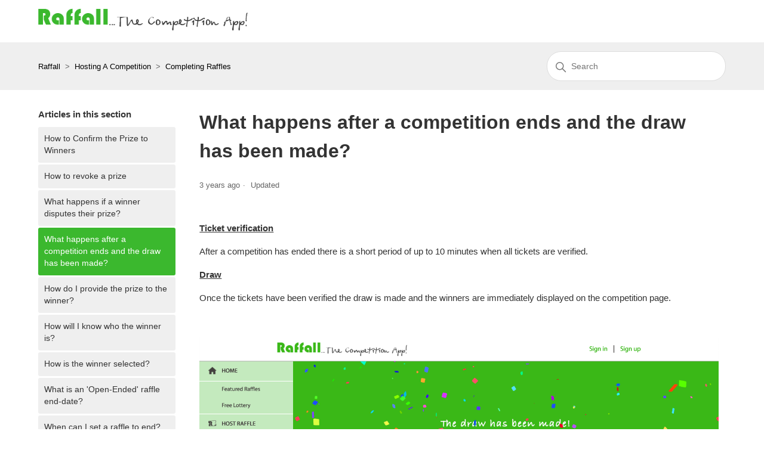

--- FILE ---
content_type: text/html; charset=utf-8
request_url: https://help.raffall.com/hc/en-gb/articles/360015952539-What-happens-after-a-competition-ends-and-the-draw-has-been-made
body_size: 6349
content:
<!DOCTYPE html>
<html dir="ltr" lang="en-GB">
<head>
  <meta charset="utf-8" />
  <!-- v26903 -->


  <title>What happens after a competition ends and the draw has been made? &ndash; Raffall</title>

  

  <meta name="description" content="Ticket verification After a competition has ended there is a short period of up to 10 minutes when all tickets are verified. Draw Once..." /><meta property="og:image" content="https://help.raffall.com/hc/theming_assets/01HZPE5S074ZKYZHH9EZN1RP5D" />
<meta property="og:type" content="website" />
<meta property="og:site_name" content="Raffall" />
<meta property="og:title" content="What happens after a competition ends and the draw has been made?" />
<meta property="og:description" content="Ticket verification
After a competition has ended there is a short period of up to 10 minutes when all tickets are verified.
Draw
Once the tickets have been verified the draw is made and the winner..." />
<meta property="og:url" content="https://help.raffall.com/hc/en-gb/articles/360015952539-What-happens-after-a-competition-ends-and-the-draw-has-been-made" />
<link rel="canonical" href="https://help.raffall.com/hc/en-gb/articles/360015952539-What-happens-after-a-competition-ends-and-the-draw-has-been-made">
<link rel="alternate" hreflang="en-gb" href="https://help.raffall.com/hc/en-gb/articles/360015952539-What-happens-after-a-competition-ends-and-the-draw-has-been-made">
<link rel="alternate" hreflang="x-default" href="https://help.raffall.com/hc/en-gb/articles/360015952539-What-happens-after-a-competition-ends-and-the-draw-has-been-made">

  <link rel="stylesheet" href="//static.zdassets.com/hc/assets/application-f34d73e002337ab267a13449ad9d7955.css" media="all" id="stylesheet" />
  <link rel="stylesheet" type="text/css" href="/hc/theming_assets/9882477/360001279559/style.css?digest=14333377498268">

  <link rel="icon" type="image/x-icon" href="/hc/theming_assets/01HZPE5SRE2FVQ3A8PYC35ZNV3">

    

  <meta charset="utf-8">
<meta http-equiv="X-UA-Compatible" content="IE=edge,chrome=1">
<meta name="viewport" content="width=device-width, initial-scale=1.0">
<meta content="width=device-width, initial-scale=1.0" name="viewport" />
<meta name="title" content="Raffall Help Centre">
<meta name="description" content="Find answers to all of your questions in the Raffall Help Centre">

<!-- Open Graph / Facebook -->
<meta property="og:type" content="website">
<meta property="og:url" content="https://help.raffall.com/">
<meta property="og:title" content="Raffall Help Centre">
<meta property="og:description" content="Find answers to all of your questions in the Raffall Help Centre">
<meta property="og:image" content="https://scontent.fsaw2-1.fna.fbcdn.net/v/t1.0-9/90735703_1098045280570672_871040335659139072_n.jpg?_nc_cat=100&_nc_sid=09cbfe&_nc_ohc=zMVWxN6HdrcAX8f5Qn1&_nc_ht=scontent.fsaw2-1.fna&oh=9ec2735fb1dd43dff2a9bc35e32ed224&oe=5F890E7B">

<!-- Twitter -->
<meta property="twitter:card" content="summary_large_image">
<meta property="twitter:url" content="https://help.raffall.com/">
<meta property="twitter:title" content="Raffall Help Centre">
<meta property="twitter:description" content="Find answers to all of your questions in the Raffall Help Centre">
<meta property="twitter:image" content="https://scontent.fsaw2-1.fna.fbcdn.net/v/t1.0-9/90735703_1098045280570672_871040335659139072_n.jpg?_nc_cat=100&_nc_sid=09cbfe&_nc_ohc=zMVWxN6HdrcAX8f5Qn1&_nc_ht=scontent.fsaw2-1.fna&oh=9ec2735fb1dd43dff2a9bc35e32ed224&oe=5F890E7B">


 


<!-- HTML5 Shim and Respond.js IE8 support of HTML5 elements and media queries -->
<!-- WARNING: Respond.js doesn't work if you view the page via file:-->
<!--[if lt IE 9]>
<script src="https://oss.maxcdn.com/html5shiv/3.7.2/html5shiv.min.js"></script>
<script src="https://oss.maxcdn.com/respond/1.4.2/respond.min.js"></script>
<![endif]-->

<script src="https://cdnjs.cloudflare.com/ajax/libs/jquery/3.4.1/jquery.min.js" integrity="sha256-CSXorXvZcTkaix6Yvo6HppcZGetbYMGWSFlBw8HfCJo=" crossorigin="anonymous"></script>

<script src="https://kit.fontawesome.com/bfc862380e.js" crossorigin="anonymous"></script>

<script type="text/javascript">
  
  
  $(document).ready(function() {
    
    
    
    $('#YOUR_CAT_ID .category-icon').append('<i class="far fa-edit"></i>');
    
    $('#YOUR_CAT_ID .category-icon').append('<i class="fas fa-video"></i>');
    
    $('#YOUR_CAT_ID .category-icon').append('<i class="fas fa-question-circle"></i>');
    
    $('#YOUR_CAT_ID .category-icon').append('<i class="fas fa-bullhorn"></i>');
  });

</script>
  
</head>
<body class="">
  
  
  

  
<style>a {color:#000;}</style>

<a class="skip-navigation" tabindex="1" href="#main-content">Skip to main content</a>
<header class="hc_header ">
   <div class="header cd-header">
      <div class="logo">
         <a href="https://raffall.com">
         <img src="/hc/theming_assets/01HZPE5S074ZKYZHH9EZN1RP5D" alt="Raffall Help Centre home page">
        </a>
      </div>
      <div class="nav-wrapper">
         <button class="menu-button" aria-controls="user-nav" aria-expanded="false" aria-label="Toggle navigation menu">
            <svg xmlns="http://www.w3.org/2000/svg" width="16" height="16" focusable="false" viewBox="0 0 16 16" class="icon-menu">
               <path fill="none" stroke="currentColor" stroke-linecap="round" d="M1.5 3.5h13m-13 4h13m-13 4h13"/>
            </svg>
         </button>
         <nav class="user-nav" id="user-nav">
            
            <a class="submit-a-request xs_hide" href="/hc/en-gb/requests/new">Submit a request</a>
         </nav>
         
         <a rel="nofollow" data-auth-action="signin" title="Opens a dialogue" role="button" href="/hc/en-gb/signin?return_to=https%3A%2F%2Fhelp.raffall.com%2Fhc%2Fen-gb%2Farticles%2F360015952539-What-happens-after-a-competition-ends-and-the-draw-has-been-made">
           Sign in
         </a>
         
         
        
      </div>
   </div>
</header>
<nav>
   <ul class="cd-primary-nav">
      <li><a href="https://raffall.com/#">Sign In</a></li>
      <li><a href="https://raffall.com/host-raffle">Host A Raffle</a></li>
      <li><a href="https://raffall.com/featured-raffles/live">Search Raffles</a></li>
      <li class="visible_xs"></li>
      <li class="visible_xs"><a href="/hc/en-gb/requests/new">Submit a request</a></li>
   </ul>
</nav>

  <main role="main">
    <section class="breadcrumbs__block"> 
  <div class="container">
    <nav class="sub-nav">
      <ol class="breadcrumbs">
  
    <li title="Raffall">
      
        <a href="/hc/en-gb">Raffall</a>
      
    </li>
  
    <li title="Hosting A Competition">
      
        <a href="/hc/en-gb/categories/360002711500-Hosting-A-Competition">Hosting A Competition</a>
      
    </li>
  
    <li title="Completing Raffles">
      
        <a href="/hc/en-gb/sections/360004543859-Completing-Raffles">Completing Raffles</a>
      
    </li>
  
</ol>

      <div class="search-container">
        <svg xmlns="http://www.w3.org/2000/svg" width="12" height="12" focusable="false" viewBox="0 0 12 12" class="search-icon">
          <circle cx="4.5" cy="4.5" r="4" fill="none" stroke="currentColor"/>
          <path stroke="currentColor" stroke-linecap="round" d="M11 11L7.5 7.5"/>
        </svg>
        <form role="search" class="search" data-search="" action="/hc/en-gb/search" accept-charset="UTF-8" method="get"><input type="hidden" name="utf8" value="&#x2713;" autocomplete="off" /><input type="hidden" name="category" id="category" value="360002711500" autocomplete="off" />
<input type="search" name="query" id="query" placeholder="Search" aria-label="Search" /></form>
      </div>
    </nav>
  </div>
</section>

<div class="container">
  <div class="article-container" id="article-container">
    
    <aside class="article-sidebar" aria-labelledby="section-articles-title">
        <div class="collapsible-sidebar">
          <button type="button" class="collapsible-sidebar-toggle" aria-labelledby="section-articles-title" aria-expanded="false">
            <svg xmlns="http://www.w3.org/2000/svg" width="20" height="20" focusable="false" viewBox="0 0 12 12" aria-hidden="true" class="collapsible-sidebar-toggle-icon chevron-icon">
              <path fill="none" stroke="currentColor" stroke-linecap="round" d="M3 4.5l2.6 2.6c.2.2.5.2.7 0L9 4.5"/>
            </svg>
            <svg xmlns="http://www.w3.org/2000/svg" width="20" height="20" focusable="false" viewBox="0 0 12 12" aria-hidden="true" class="collapsible-sidebar-toggle-icon x-icon">
              <path stroke="currentColor" stroke-linecap="round" d="M3 9l6-6m0 6L3 3"/>
            </svg>
          </button>
          <span id="section-articles-title" class="collapsible-sidebar-title sidenav-title">
            Articles in this section
          </span>
          <div class="collapsible-sidebar-body">
            <ul>
              
                <li>
                  <a href="/hc/en-gb/articles/18837283457948-How-to-Confirm-the-Prize-to-Winners" class="sidenav-item ">How to Confirm the Prize to Winners</a>
                </li>
              
                <li>
                  <a href="/hc/en-gb/articles/360020519760-How-to-revoke-a-prize" class="sidenav-item ">How to revoke a prize</a>
                </li>
              
                <li>
                  <a href="/hc/en-gb/articles/360015916880-What-happens-if-a-winner-disputes-their-prize" class="sidenav-item ">What happens if a winner disputes their prize?</a>
                </li>
              
                <li>
                  <a href="/hc/en-gb/articles/360015952539-What-happens-after-a-competition-ends-and-the-draw-has-been-made" class="sidenav-item current-article">What happens after a competition ends and the draw has been made?</a>
                </li>
              
                <li>
                  <a href="/hc/en-gb/articles/360015916840-How-do-I-provide-the-prize-to-the-winner" class="sidenav-item ">How do I provide the prize to the winner?</a>
                </li>
              
                <li>
                  <a href="/hc/en-gb/articles/360015916820-How-will-I-know-who-the-winner-is" class="sidenav-item ">How will I know who the winner is?</a>
                </li>
              
                <li>
                  <a href="/hc/en-gb/articles/360015952479-How-is-the-winner-selected" class="sidenav-item ">How is the winner selected?</a>
                </li>
              
                <li>
                  <a href="/hc/en-gb/articles/360015916740-What-is-an-Open-Ended-raffle-end-date" class="sidenav-item ">What is an &#39;Open-Ended&#39; raffle end-date?</a>
                </li>
              
                <li>
                  <a href="/hc/en-gb/articles/360015952439-When-can-I-set-a-raffle-to-end" class="sidenav-item ">When can I set a raffle to end?</a>
                </li>
              
            </ul>
            
          </div>
        </div>
    </aside>
    

    <article id="main-content" class="article ">
      <header class="article-header">
        <h1 title="What happens after a competition ends and the draw has been made?" class="article-title">
          What happens after a competition ends and the draw has been made?
          
        </h1>

        <div class="article-author">
          
          <div class="article-meta">
            

            <ul class="meta-group">
              
                <li class="meta-data"><time datetime="2022-06-15T09:17:26Z" title="2022-06-15T09:17:26Z" data-datetime="relative">15 June 2022 09:17</time></li>
                <li class="meta-data">Updated</li>
              
            </ul>
          </div>
        </div>

        
      </header>

      <section class="article-info">
        <div class="article-content">
          <div class="article-body"><p><span class="wysiwyg-underline"><strong>Ticket verification</strong></span></p>
<p>After a competition has ended there is a short period of up to 10 minutes when all tickets are verified.</p>
<p><span class="wysiwyg-underline"><strong>Draw</strong></span></p>
<p>Once the tickets have been verified the draw is made and the winners are immediately displayed on the competition page.</p>
<p>&nbsp;</p>
<p><img src="/hc/article_attachments/360019106860/Screenshot_2020-11-29_at_11.05.31.png" alt="Screenshot_2020-11-29_at_11.05.31.png"></p>
<p>&nbsp;</p>
<p><span class="wysiwyg-underline"><strong>Notifications sent to the entrants</strong></span></p>
<p>An automated email is sent to all entrants immediately after a draw has been made. The email contains a link that opens the YOUR TICKETS page, enabling the entrant to check the status of their tickets.</p>
<p>&nbsp;</p>
<p><span class="wysiwyg-underline"><strong>Notifications sent to the hosts</strong></span></p>
<p>An automated email containing step-by-step instructions, details of the winners and their contact information is sent to the hosts immediately after the draw has been made.</p>
<p>&nbsp;</p>
<p><span class="wysiwyg-underline"><strong>Delivery/collection of the prizes</strong></span></p>
<p>Hosts and winners must communicate to arrange collection or delivery of the prize. Each winners is required to confirm that they have received their prize, which will enable the host to withdraw their ticket revenue to their bank account.</p>
<p>&nbsp;</p>
<p>For information about claiming, accepting or disputing a prize, click <a href="/hc/en-gb/articles/360016026859" target="_self">here</a>.</p></div>

          <div class="article-attachments">
            <ul class="attachments">
              
            </ul>
          </div>
        </div>
      </section>

      <footer>
        <div class="article-footer">
          
          
        </div>

        <div class="article-more-questions">
          Have more questions? <a href="/hc/en-gb/requests/new">Submit a request</a>
        </div>
        <div class="article-return-to-top">
          <a href="#article-container">
            Return to top
            <svg xmlns="http://www.w3.org/2000/svg" class="article-return-to-top-icon" width="20" height="20" focusable="false" viewBox="0 0 12 12" aria-hidden="true">
              <path fill="none" stroke="currentColor" stroke-linecap="round" d="M3 4.5l2.6 2.6c.2.2.5.2.7 0L9 4.5"/>
            </svg>
          </a>
        </div>
      </footer>

      <div class="article-relatives">
        
          <div data-recent-articles></div>
        
        
          
  <section class="related-articles">
    
      <h2 class="related-articles-title">Related articles</h2>
    
    <ul>
      
        <li>
          <a href="/hc/en-gb/related/click?data=[base64]%3D%3D--fddc41e02e430f1756dfb24329e029b621399045" rel="nofollow">How to Claim, Accept or Dispute a Prize</a>
        </li>
      
        <li>
          <a href="/hc/en-gb/related/click?data=[base64]" rel="nofollow">How do I provide the prize to the winner?</a>
        </li>
      
        <li>
          <a href="/hc/en-gb/related/click?data=[base64]" rel="nofollow">How to withdraw ticket revenue from your competition</a>
        </li>
      
        <li>
          <a href="/hc/en-gb/related/click?data=[base64]%3D--2e45f4ce3ae0c7164123d5c11991712c80d9361a" rel="nofollow">How to revoke a prize</a>
        </li>
      
        <li>
          <a href="/hc/en-gb/related/click?data=[base64]" rel="nofollow">How to earn money by sharing competitions as an Affiliate</a>
        </li>
      
    </ul>
  </section>


        
      </div>
      
    </article>
  </div>
</div>

  </main>

  <footer class="footer text-center">
   <div class="container">
         <div class="social_icons">
            <ul class="social">
               
                  <li><a href="https://www.facebook.com/raffallapp/" target="_blank"><i class="fab fa-facebook-f"></i></a></li>
               
               
                  <li><a href="https://twitter.com/raffall_app" target="_blank"><i class="fab fa-twitter"></i></a></li>
               
               
               
               
               
                  <li><a href="https://www.instagram.com/raffall/" target="_blank"><i class="fab fa-instagram"></i></a></li>
               
               
            </ul>
         </div>
   </div>
</footer>   


  <!-- / -->

  
  <script src="//static.zdassets.com/hc/assets/en-gb.90127aaf1e44f1f99743.js"></script>
  

  <script type="text/javascript">
  /*

    Greetings sourcecode lurker!

    This is for internal Zendesk and legacy usage,
    we don't support or guarantee any of these values
    so please don't build stuff on top of them.

  */

  HelpCenter = {};
  HelpCenter.account = {"subdomain":"raffallhelp","environment":"production","name":"Raffall"};
  HelpCenter.user = {"identifier":"da39a3ee5e6b4b0d3255bfef95601890afd80709","email":null,"name":"","role":"anonymous","avatar_url":"https://assets.zendesk.com/hc/assets/default_avatar.png","is_admin":false,"organizations":[],"groups":[]};
  HelpCenter.internal = {"asset_url":"//static.zdassets.com/hc/assets/","web_widget_asset_composer_url":"https://static.zdassets.com/ekr/snippet.js","current_session":{"locale":"en-gb","csrf_token":null,"shared_csrf_token":null},"usage_tracking":{"event":"article_viewed","data":"BAh7CDoLbG9jYWxlSSIKZW4tZ2IGOgZFVDoPYXJ0aWNsZV9pZGwrCJt6n9JTADoKX21ldGF7DDoPYWNjb3VudF9pZGkDbcuWOhNoZWxwX2NlbnRlcl9pZGwrCEPzsdFTADoNYnJhbmRfaWRsKwhHlr/RUwA6DHVzZXJfaWQwOhN1c2VyX3JvbGVfbmFtZUkiDkFOT05ZTU9VUwY7BlQ7AEkiCmVuLWdiBjsGVDoaYW5vbnltb3VzX3RyYWNraW5nX2lkMA==--8fa2a04b261fecef54c553446a439508f8202509","url":"https://help.raffall.com/hc/activity"},"current_record_id":"360015952539","current_record_url":"/hc/en-gb/articles/360015952539-What-happens-after-a-competition-ends-and-the-draw-has-been-made","current_record_title":"What happens after a competition ends and the draw has been made?","current_text_direction":"ltr","current_brand_id":360001279559,"current_brand_name":"Raffall","current_brand_url":"https://raffallhelp.zendesk.com","current_brand_active":true,"current_path":"/hc/en-gb/articles/360015952539-What-happens-after-a-competition-ends-and-the-draw-has-been-made","show_autocomplete_breadcrumbs":true,"user_info_changing_enabled":false,"has_user_profiles_enabled":false,"has_end_user_attachments":true,"user_aliases_enabled":false,"has_anonymous_kb_voting":false,"has_multi_language_help_center":false,"show_at_mentions":false,"embeddables_config":{"embeddables_web_widget":false,"embeddables_help_center_auth_enabled":false,"embeddables_connect_ipms":false},"answer_bot_subdomain":"static","gather_plan_state":"not_started","has_article_verification":false,"has_gather":false,"has_ckeditor":false,"has_community_enabled":false,"has_community_badges":false,"has_community_post_content_tagging":false,"has_gather_content_tags":false,"has_guide_content_tags":true,"has_user_segments":true,"has_answer_bot_web_form_enabled":false,"has_garden_modals":false,"theming_cookie_key":"hc-da39a3ee5e6b4b0d3255bfef95601890afd80709-2-preview","is_preview":false,"has_search_settings_in_plan":true,"theming_api_version":2,"theming_settings":{"logo":"/hc/theming_assets/01HZPE5S074ZKYZHH9EZN1RP5D","favicon":"/hc/theming_assets/01HZPE5SRE2FVQ3A8PYC35ZNV3","hero_show_image":"yes","homepage_background_image":"/hc/theming_assets/01HZPE5SZ66JFEB619WY3K0T89","hero_unit_bg_color":"rgba(255, 255, 255, 1)","hero_title":"Welcome To Raffall's Help Centre","hero_unit_title_color":"rgba(255, 255, 255, 1)","search_placeholder":"Search for a question or explore the sections below","instant_search":true,"scoped_kb_search":true,"scoped_community_search":true,"brand_color":"rgba(59, 184, 46, 1)","brand_text_color":"rgba(0, 0, 0, 1)","text_color":"#333333","link_color":"rgba(59, 184, 46, 1)","footer_color":"rgba(59, 184, 46, 1)","text_font":"Helvetica, Arial, sans-serif","categories_bg_color":"rgba(59, 184, 46, 1)","categories_icon_color":"#ffffff","toggle_promoted_articles":"no","toggle_recently_viewed_article":"no","toggle_community_block":"no","community_image":"/hc/theming_assets/01HZPE5V978NV0HQX6C3MTWND1","toggle_recent_activity":"no","facebook_url":"https://www.facebook.com/raffallapp/","twitter_url":"https://twitter.com/raffall_app","google_plus_url":"-","linkedin_url":"-","pinterest_url":"-","instagram_url":"https://www.instagram.com/raffall/","youtube_url":"-","show_articles_in_section":"yes","show_article_author":false,"show_article_comments":false,"show_follow_article":false,"show_recently_viewed_articles":true,"show_related_articles":true,"show_article_sharing":false,"show_follow_section":false,"show_follow_post":false,"show_post_sharing":false,"show_follow_topic":false},"has_pci_credit_card_custom_field":false,"help_center_restricted":false,"is_assuming_someone_else":false,"flash_messages":[],"user_photo_editing_enabled":true,"user_preferred_locale":"en-gb","base_locale":"en-gb","login_url":"https://raffallhelp.zendesk.com/access?locale=en-gb\u0026brand_id=360001279559\u0026return_to=https%3A%2F%2Fhelp.raffall.com%2Fhc%2Fen-gb%2Farticles%2F360015952539-What-happens-after-a-competition-ends-and-the-draw-has-been-made","has_alternate_templates":false,"has_custom_statuses_enabled":false,"has_hc_generative_answers_setting_enabled":true,"has_generative_search_with_zgpt_enabled":false,"has_suggested_initial_questions_enabled":false,"has_guide_service_catalog":false,"has_service_catalog_search_poc":false,"has_service_catalog_itam":false,"has_csat_reverse_2_scale_in_mobile":false,"has_knowledge_navigation":false,"has_unified_navigation":false,"has_unified_navigation_eap_access":true,"has_csat_bet365_branding":false,"version":"v26903","dev_mode":false};
</script>

  
  
  <script src="//static.zdassets.com/hc/assets/hc_enduser-3fe137bd143765049d06e1494fc6f66f.js"></script>
  <script type="text/javascript" src="/hc/theming_assets/9882477/360001279559/script.js?digest=14333377498268"></script>
  
</body>
</html>